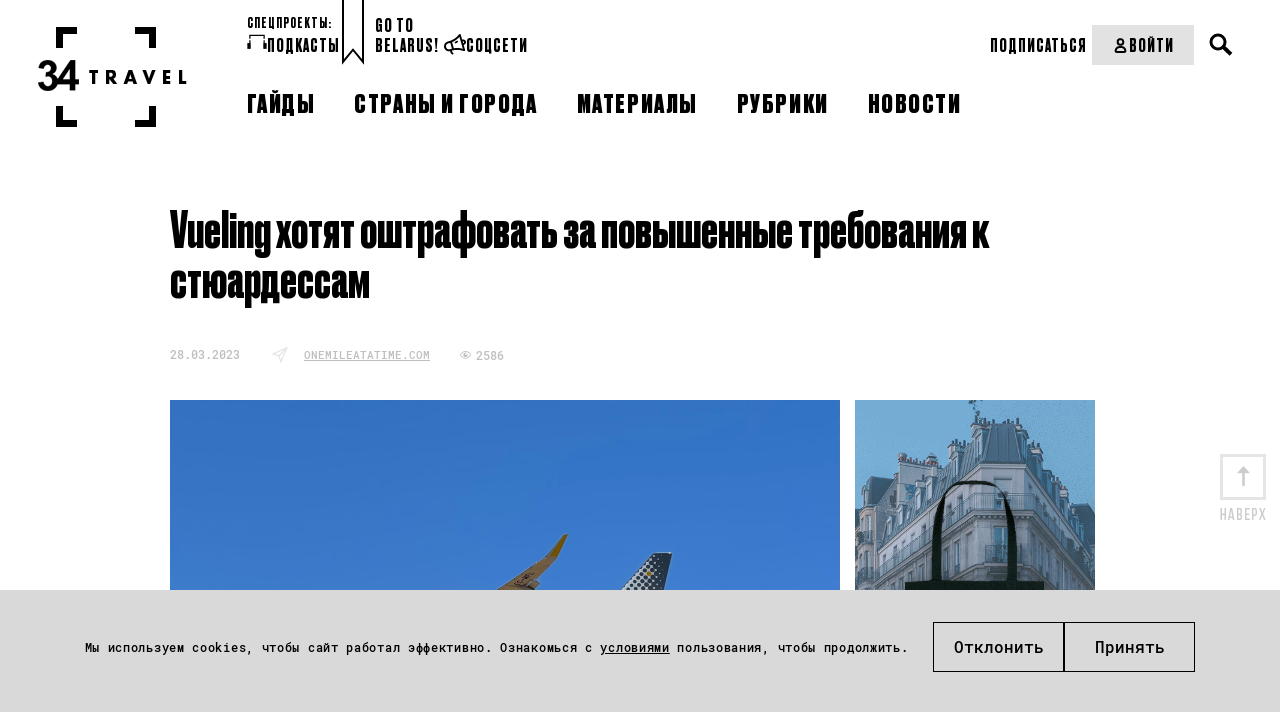

--- FILE ---
content_type: text/html; charset=UTF-8
request_url: https://34travel.me/post/vueling-shtraf-styuardessy
body_size: 11208
content:
<!DOCTYPE html>
<html lang="ru">
<head prefix="og: http://ogp.me/ns# fb: http://ogp.me/ns/fb#">
  <meta charset="utf-8">
  <meta name="viewport" content="width=device-width, initial-scale=1">
        <script>
        window.dataLayer = window.dataLayer || [];

        function gtag() {
            dataLayer.push(arguments);
        }

        gtag('consent', 'default', {
            'ad_storage': 'denied',
            'ad_user_data': 'denied',
            'ad_personalization': 'denied',
            'analytics_storage': 'denied'
        });
    </script>
      <!-- Google Tag Manager -->
  <script>(function (w, d, s, l, i) {
          w[l] = w[l] || [];
          w[l].push({
              'gtm.start':
                  new Date().getTime(), event: 'gtm.js'
          });
          var f = d.getElementsByTagName(s)[0],
              j = d.createElement(s), dl = l != 'dataLayer' ? '&l=' + l : '';
          j.async = true;
          j.src =
              'https://www.googletagmanager.com/gtm.js?id=' + i + dl;
          f.parentNode.insertBefore(j, f);
      })(window, document, 'script', 'dataLayer', 'GTM-TTW5JCSC');</script>
  <!-- End Google Tag Manager -->
  
  <!-- Meta Pixel Code -->
<script>
!function(f,b,e,v,n,t,s)
{if(f.fbq)return;n=f.fbq=function(){n.callMethod?
n.callMethod.apply(n,arguments):n.queue.push(arguments)};
if(!f._fbq)f._fbq=n;n.push=n;n.loaded=!0;n.version='2.0';
n.queue=[];t=b.createElement(e);t.async=!0;
t.src=v;s=b.getElementsByTagName(e)[0];
s.parentNode.insertBefore(t,s)}(window, document,'script',
'https://connect.facebook.net/en_US/fbevents.js');
fbq('init', '2030167144464522');
fbq('track', 'PageView');
</script>
<noscript><img height="1" width="1" style="display:none"
src="https://www.facebook.com/tr?id=2030167144464522&ev=PageView&noscript=1"
/></noscript>
<!-- End Meta Pixel Code -->  <meta property="article:published_time" content="2023-03-28T08:25:00+03:00" />
<meta name="description" content="Авиакомпания уже пообещала изменить правила." />
<meta name="keywords" content="Vueling, Vueling штраф, Vueling стюардессы, требования к стюардессам" />
<link rel="shortcut icon" type="image/vnd.microsoft.icon" href="/themes/travel/images/favicon.ico" />
<link title="34travel.me" rel="alternate" type="application/rss+xml" href="https://34travel.me/feed" />
<link rel="stylesheet" type="text/css" href="/themes/travel/css/bootstrap/bootstrap-grid.min.css?v=1755296628" />
<link rel="stylesheet" type="text/css" href="/themes/travel/css/ulej-tips-styles.css?v=1755296630" />
<link rel="stylesheet" type="text/css" href="https://fonts.googleapis.com/css?family=PT+Serif:400,400i,700,700i|Roboto+Condensed:400,400i,700,700i&amp;amp;amp;subset=cyrillic&amp;amp;amp;display=swap" />
<link rel="stylesheet" type="text/css" href="https://fonts.googleapis.com/css2?family=Spectral:wght@500;700&amp;amp;amp;display=swap" />
<link rel="stylesheet" type="text/css" href="/themes/travel/css/fonts.css?v=1755296629" />
<link rel="stylesheet" type="text/css" href="/themes/travel/css/vendor.css?v=1755296630" />
<link rel="stylesheet" type="text/css" href="/themes/travel/css/style.css?v=1763564111" />
<link rel="stylesheet" type="text/css" href="/themes/travel/css/select2.css?v=1755296630" />
<link rel="stylesheet" type="text/css" href="/themes/travel/css/main.css?v=1755296629" />
<link rel="stylesheet" type="text/css" href="/themes/travel/css/slick.css?v=1755296630" />
<link rel="stylesheet" type="text/css" href="/themes/travel/css/new_post_template.css?v=1755296630" />
<link rel="stylesheet" type="text/css" href="/themes/travel/css/custom.css?v=1755296629" />
<link rel="stylesheet" type="text/css" href="/themes/travel/css/jquery-ui.css?v=1755296629" />
<link rel="stylesheet" type="text/css" href="/themes/travel/css/post.css?v=1755296630" />
<link rel="stylesheet" type="text/css" href="/themes/travel/css/all_custom.css?v=1755296628" />
<link rel="stylesheet" type="text/css" href="/themes/travel/css/magnific.min.css?v=1755296629" />
<link rel="stylesheet" type="text/css" href="/themes/travel/css/custom2.css?v=1755296629" />
<link rel="stylesheet" type="text/css" href="/themes/travel/css/custom-new.css?v=1763638578" />
<link rel="stylesheet" type="text/css" href="/themes/travel/css/dev.css?v=1762540626" />
<style type="text/css">
/*<![CDATA[*/
.post-body{padding-bottom:0}
/*]]>*/
</style>
<title>Vueling хотят оштрафовать за повышенные требования к стюардессам – 34travel.me</title>
  <meta name="twitter:card" content="summary_large_image">
  <meta name="twitter:site" content="@34travelby">
  <meta name="twitter:title" content="Vueling хотят оштрафовать за повышенные требования к стюардессам">
  <meta name="twitter:description" content="Авиакомпания уже пообещала изменить правила.">
  <meta name="twitter:image" content="https://34travel.me/media/posts/6422a8d561704-1-og-travel-2022-news.jpg">
  <meta property="og:image" content="https://34travel.me/media/posts/6422a8d561704-1-og-travel-2022-news.jpg">
  <meta property="og:title" content="Vueling хотят оштрафовать за повышенные требования к стюардессам">
  <meta property="og:url" content="https://34travel.me/post/vueling-shtraf-styuardessy">
  <meta property="og:description" content="Авиакомпания уже пообещала изменить правила.">
  <meta property="fb:app_id" content="386369345035266">
  <meta name="verify-admitad" content="ad41f139f6">
  <meta name="p:domain_verify" content="11f736d0d99a68fb94ccccb8a3445b84"/>
    
  <style id="monica-reading-highlight-style">
      .monica-reading-highlight {
          animation: fadeInOut 1.5s ease-in-out;
      }

      @keyframes fadeInOut {

          0%,
          100% {
              background-color: transparent;
          }

          30%,
          70% {
              background-color: rgba(2, 118, 255, 0.20);
          }
      }
  </style>
</head>
<body>
<!-- Google Tag Manager (noscript) -->
<noscript>
  <iframe src="https://www.googletagmanager.com/ns.html?id=GTM-TTW5JCSC"
          height="0" width="0" style="display:none;visibility:hidden"></iframe>
</noscript>
<!-- End Google Tag Manager (noscript) -->


<div id="wrapper">
        <header>
                <div
          class="header_container header_desktop ">
          <div class="header__section header__desktop_logo">
            <a href="/" class="logo" title="34travel"></a>
          </div>
          <div class="header__section header__big_right">
            <div class="header__top flex__wrap">
              <div class="header_left_section flex__wrap">
                                  <div class="header__projects">
                    <div class="header__projects_header">спецпроекты:</div>
                    <div class="header__projects_wrap flex__wrap">
                                              <a href="/special/audioguides"
                           class="header__projects_link flex__wrap  header__link">
                          <img width="20" src="https://34travel.me/media/posts/5b1526e6080ee-guides.svg" alt="" />                          Подкасты                        </a>
                                          </div>
                  </div>
                                <div class="header__links flex__wrap">
                  <a href="/gotobelarus/be"
                     class="header__links_link header__link">Go to<br>Belarus!</a>
                </div>
                <div class="header__social_wrap flex__wrap">
                  <div class="header__social_open header__link">
                    <svg width="22" height="21" viewBox="0 0 22 21" fill="none"
                         xmlns="http://www.w3.org/2000/svg">
                      <path
                        d="M21.8873 7.5028C21.6722 6.78588 21.2421 6.2124 20.5969 5.87784C19.7844 5.44769 18.8285 5.49546 18.1594 5.61495L16.7494 0.692116C16.6538 0.357557 16.391 0.094735 16.0564 0.0230437C15.7219 -0.0486477 15.3634 0.0469874 15.1244 0.309856C11.7071 4.1334 10.2972 5.06534 6.52147 6.71424L3.55822 7.57456C0.953435 8.33926 -0.552077 11.0875 0.188733 13.6922C0.54719 14.9588 1.38358 16.0342 2.55454 16.6794C3.29535 17.0856 4.10786 17.3006 4.92036 17.3006C5.30271 17.3006 5.70897 17.2529 6.09132 17.1573L6.40198 18.2804C6.56926 18.8778 6.90382 19.4036 7.33396 19.8337L7.83581 20.3117C8.02699 20.479 8.26596 20.5746 8.50493 20.5746C8.7678 20.5746 9.00677 20.4789 9.19795 20.2878C9.55641 19.9054 9.55641 19.308 9.15015 18.9257L8.64831 18.4477C8.45713 18.2566 8.31376 18.0176 8.24207 17.7548L7.93139 16.6315L9.31744 16.2252C13.2844 15.6278 15.0766 15.6756 19.9277 17.0616C20.0233 17.0855 20.095 17.1095 20.1906 17.1095C20.4296 17.1095 20.6925 17.0139 20.8597 16.8227C21.0987 16.5837 21.1943 16.2253 21.0987 15.8907L19.6888 10.9918C20.3101 10.7528 21.1465 10.3227 21.6245 9.53405C22.0068 8.93662 22.1024 8.24361 21.8873 7.5028ZM3.51042 15.0304C2.79351 14.648 2.29168 13.979 2.05271 13.2143C1.59866 11.5893 2.53064 9.91643 4.10785 9.43849L6.25859 8.81714L7.23838 12.2822L7.9075 14.6719L5.75676 15.2933C5.01595 15.5084 4.20344 15.4127 3.51042 15.0304ZM13.2366 13.9789C12.1612 13.9789 11.0858 14.0746 9.81927 14.2418L8.43324 9.34292L8.09867 8.14806C11.1575 6.76203 12.7825 5.68664 15.4351 2.86678L18.8285 14.7914C16.5344 14.2179 14.9094 13.9789 13.2366 13.9789ZM20.0233 8.55436C19.88 8.81723 19.5215 9.00841 19.1869 9.15179L18.709 7.47899C19.0675 7.4312 19.4737 7.43117 19.7366 7.57456C19.8561 7.64625 19.9756 7.74179 20.0711 8.00466C20.1428 8.29142 20.0711 8.43488 20.0233 8.55436ZM13.9774 6.97713C14.2402 7.35948 14.1685 7.8852 13.7862 8.14806C12.902 8.76939 11.8983 9.31902 11.8505 9.34292C11.731 9.41461 11.5877 9.43849 11.4682 9.43849C11.1575 9.43849 10.8707 9.27123 10.7274 8.98446C10.5123 8.57821 10.6796 8.07633 11.0858 7.86125C11.0858 7.86125 12.0417 7.35944 12.8064 6.8098C13.1649 6.49914 13.6906 6.59478 13.9774 6.97713Z"
                        fill="black"/>
                    </svg>
                    Соцсети
                  </div>
                  <ul class="header__social_list">
                    <li class="header__social_item">
                      <a target="_blank" href="https://www.instagram.com/34travel/"
                         class="header__social_link header__link">Instagram
                      </a>

                    </li>
                    <li class="header__social_item">
                      <a target="_blank" href="https://www.facebook.com/34travel"
                         class="header__social_link header__link">Facebook
                      </a>

                    </li>
                    <li class="header__social_item">
                      <a target="_blank" href="https://telegram.me/travel34"
                         class="header__social_link header__link">Telegram
                      </a>
                    </li>
                    <li class="header__social_item">
                      <a target="_blank" href="https://twitter.com/34travelby"
                         class="header__social_link header__link">Twitter
                      </a>
                    </li>
                  </ul>
                </div>
              </div>
              <div class="header_right__section flex__wrap">
                <div class="header__right_top flex__wrap">
                  <div class="header__subscription_wrap">
                                          <a href="/subscription/f1/step-one"
                         class="header__subscription_link header__link" button_location="header">Подписаться</a>
                                      </div>
                  <div class="header__account_wrap">
                                          <a href="/login"
                         class="header__account_link header__link flex__wrap">
                        <svg width="17" height="17" viewBox="0 0 17 17" fill="none"
                             xmlns="http://www.w3.org/2000/svg">
                          <circle cx="8.49999" cy="4.95833" r="2.83333" stroke="black"
                                  stroke-width="2" stroke-linecap="round"/>
                          <path
                            d="M3.72571 13.2243C4.17686 11.0812 6.30991 9.91669 8.49999 9.91669V9.91669C10.6901 9.91669 12.8231 11.0812 13.2743 13.2243C13.3245 13.463 13.3668 13.7074 13.3981 13.955C13.462 14.4605 13.0453 14.875 12.5358 14.875H4.46417C3.95468 14.875 3.53803 14.4605 3.60191 13.955C3.63321 13.7074 3.67546 13.463 3.72571 13.2243Z"
                            stroke="black" stroke-width="2" stroke-linecap="round"/>
                        </svg>
                        Войти
                      </a>
                                      </div>
                  <div class="header__search_wrap">
                    <div class="search">
                      <button type="button" class="open__search"></button>
                    </div>
                  </div>
                  <form action="/search" method="get"
                        class="search__form">
                    <div class="form-wrap">
                      <input type="text" name="text" placeholder="" required="">
                    </div>
                    <button type="submit"></button>
                  </form>
                </div>
              </div>
            </div>

            <div class="header__bottom flex__wrap">
              <nav class="clearfix">
                <ul id="yw0">
<li><a href="/guides"><span>Гайды</span></a></li>
<li><a href="/tags"><span>Страны и города</span></a></li>
<li><a href="/places"><span>Материалы</span></a></li>
<li><a href="/rubrics"><span>Рубрики</span></a></li>
<li><a href="/news"><span>Новости</span></a></li>
</ul>              </nav>
            </div>
          </div>
        </div>
        <div class="flex__wrap header__mobile_visible">
          <div class="header__mobile">
            <div class="inner">
              <div id="menu-toggle-wrapper" class="menu-btn">
                <div id="menu-toggle-top"></div>
                <div id="menu-toggle"></div>
                <div id="menu-toggle-bottom"></div>
              </div>
            </div>
          </div>
          <div class="header__mobile_logo header__mobile">
            <a href="/" class="logo" title="34travel"></a>
          </div>
          <div class="header__mobile">
            <div class="header__search_wrap">
              <div class="search">
                <button type="button" class="open__search"></button>
              </div>
            </div>
            <form action="/search" method="get" class="search__form">
              <div class="form-wrap">
                <input type="text" name="text" placeholder="" required="">
              </div>
              <button type="submit"><span>Искать</span></button>
            </form>
          </div>
        </div>
        <div class="header_container header__mobile_wrap">
          <div class="header__mobile_light">
            <ul id="yw0" class="header__mobile_nav">
<li><a class="header__link" href="/guides"><span>Гайды</span></a></li>
<li><a class="header__link" href="/tags"><span>Страны и города</span></a></li>
<li><a class="header__link" href="/places"><span>Материалы</span></a></li>
<li><a class="header__link" href="/rubrics"><span>Рубрики</span></a></li>
<li><a class="header__link" href="/news"><span>Новости</span></a></li>
</ul>          </div>
                      <div class="header__mobile_dark header__mobile_dark_big">
              <div class="header__account_wrap">
                <a href="/login"
                   class="header__account_link header__link flex__wrap">
                  <svg width="17" height="17" viewBox="0 0 17 17" fill="none"
                       xmlns="http://www.w3.org/2000/svg">
                    <circle cx="8.49999" cy="4.95833" r="2.83333" stroke="black" stroke-width="2"
                            stroke-linecap="round"></circle>
                    <path
                      d="M3.72571 13.2243C4.17686 11.0812 6.30991 9.91669 8.49999 9.91669V9.91669C10.6901 9.91669 12.8231 11.0812 13.2743 13.2243C13.3245 13.463 13.3668 13.7074 13.3981 13.955C13.462 14.4605 13.0453 14.875 12.5358 14.875H4.46417C3.95468 14.875 3.53803 14.4605 3.60191 13.955C3.63321 13.7074 3.67546 13.463 3.72571 13.2243Z"
                      stroke="black" stroke-width="2" stroke-linecap="round"></path>
                  </svg>
                  Войти
                </a>
              </div>
                              <a href="/subscription/f1/step-one"
                   class="header__buy-subscribtion header__link">Купить подписку</a>
                          </div>
                    <div class="header__mobile_light">
            <div class="header_left_section flex__wrap">

                              <div class="header__projects header__section">
                  <div class="header__projects_header">спецпроекты:</div>
                  <div
                    class="header__projects_wrap flex__wrap" style="justify-content: center;">
                                          <a href="/special/audioguides"
                         class="header__projects_link flex__wrap  header__link">
                        <img width="20" src="https://34travel.me/media/posts/5b1526e6080ee-guides.svg" alt="" />                        Подкасты                      </a>
                                      </div>
                </div>
              
              <div class="header__links flex__wrap header__section">
                <div class="header__projects_header">Проекты:</div>
                <a href="/gotobelarus/be" class="header__links_link header__link">Go
                  to Belarus!</a>
              </div>
              <div class="header_social header__section">
                <div class="header__social_open header__projects_header">
                  <svg width="22" height="21" viewBox="0 0 22 21" fill="none"
                       xmlns="http://www.w3.org/2000/svg">
                    <path
                      d="M21.8873 7.5028C21.6722 6.78588 21.2421 6.2124 20.5969 5.87784C19.7844 5.44769 18.8285 5.49546 18.1594 5.61495L16.7494 0.692116C16.6538 0.357557 16.391 0.094735 16.0564 0.0230437C15.7219 -0.0486477 15.3634 0.0469874 15.1244 0.309856C11.7071 4.1334 10.2972 5.06534 6.52147 6.71424L3.55822 7.57456C0.953435 8.33926 -0.552077 11.0875 0.188733 13.6922C0.54719 14.9588 1.38358 16.0342 2.55454 16.6794C3.29535 17.0856 4.10786 17.3006 4.92036 17.3006C5.30271 17.3006 5.70897 17.2529 6.09132 17.1573L6.40198 18.2804C6.56926 18.8778 6.90382 19.4036 7.33396 19.8337L7.83581 20.3117C8.02699 20.479 8.26596 20.5746 8.50493 20.5746C8.7678 20.5746 9.00677 20.4789 9.19795 20.2878C9.55641 19.9054 9.55641 19.308 9.15015 18.9257L8.64831 18.4477C8.45713 18.2566 8.31376 18.0176 8.24207 17.7548L7.93139 16.6315L9.31744 16.2252C13.2844 15.6278 15.0766 15.6756 19.9277 17.0616C20.0233 17.0855 20.095 17.1095 20.1906 17.1095C20.4296 17.1095 20.6925 17.0139 20.8597 16.8227C21.0987 16.5837 21.1943 16.2253 21.0987 15.8907L19.6888 10.9918C20.3101 10.7528 21.1465 10.3227 21.6245 9.53405C22.0068 8.93662 22.1024 8.24361 21.8873 7.5028ZM3.51042 15.0304C2.79351 14.648 2.29168 13.979 2.05271 13.2143C1.59866 11.5893 2.53064 9.91643 4.10785 9.43849L6.25859 8.81714L7.23838 12.2822L7.9075 14.6719L5.75676 15.2933C5.01595 15.5084 4.20344 15.4127 3.51042 15.0304ZM13.2366 13.9789C12.1612 13.9789 11.0858 14.0746 9.81927 14.2418L8.43324 9.34292L8.09867 8.14806C11.1575 6.76203 12.7825 5.68664 15.4351 2.86678L18.8285 14.7914C16.5344 14.2179 14.9094 13.9789 13.2366 13.9789ZM20.0233 8.55436C19.88 8.81723 19.5215 9.00841 19.1869 9.15179L18.709 7.47899C19.0675 7.4312 19.4737 7.43117 19.7366 7.57456C19.8561 7.64625 19.9756 7.74179 20.0711 8.00466C20.1428 8.29142 20.0711 8.43488 20.0233 8.55436ZM13.9774 6.97713C14.2402 7.35948 14.1685 7.8852 13.7862 8.14806C12.902 8.76939 11.8983 9.31902 11.8505 9.34292C11.731 9.41461 11.5877 9.43849 11.4682 9.43849C11.1575 9.43849 10.8707 9.27123 10.7274 8.98446C10.5123 8.57821 10.6796 8.07633 11.0858 7.86125C11.0858 7.86125 12.0417 7.35944 12.8064 6.8098C13.1649 6.49914 13.6906 6.59478 13.9774 6.97713Z"
                      fill="#BDBDBD"/>
                  </svg>
                  Соцсети
                </div>
                <ul class="header__social_list">
                  <li class="header__social_item">
                    <a target="_blank" href="https://www.instagram.com/34travel/"
                       class="header__social_link header__link">Instagram
                    </a>

                  </li>
                  <li class="header__social_item">
                    <a target="_blank" href="https://www.facebook.com/34travel"
                       class="header__social_link header__link">Facebook
                    </a>

                  </li>
                  <li class="header__social_item">
                    <a target="_blank" href="https://telegram.me/travel34"
                       class="header__social_link header__link">Telegram
                    </a>
                  </li>
                  <li class="header__social_item">
                    <a target="_blank" href="https://twitter.com/34travelby"
                       class="header__social_link header__link">Twitter
                    </a>
                  </li>
                </ul>
              </div>
            </div>
          </div>
        </div>
      </header>
      
  <div class="post-body post-body__detail "  data-guideid="11690">
    <div class="post-meta__faves_wrap">
        <div class="container">
            <div class="wide-box">
                                    <h1 class="post-title">Vueling хотят оштрафовать за повышенные требования к стюардессам</h1>
                                <div class="post-meta post-meta--no-border post-meta__desktop">
                    <div class="info-box info-box__separated">
                                                <div class="post-meta-item">
                                                            <time datetime="2023-03-28T08:25:00+03:00">28.03.2023</time>
                                                                                </div>

                                                  <div class="post-meta-item">
                            <span class="b-news__magazine">
                              <i class="b-icon__news"></i>
                              <a href="http://onemileatatime.com/news/vueling-fined-sexist-flight-attendant-rules/" target="_blank">onemileatatime.com</a>
                            </span>
                          </div>
                                                <div class="post-meta-item">
                                                        <div class="meta">
                                <p class="views">2586</p>
                            </div>
                        </div>
                    </div>
                </div>
                                    <div class="post-img post-news-img">
                        <div class="banner-new post-img-top"><a target="_blank" href="https://34travel.me/post/merch-34travel"><img src="https://34travel.me/media/posts/686bd1ebb1d7f-tote4.gif" alt="" /></a></div>                        <img src="https://34travel.me/media/posts/6422a8d560d23-1340x800.jpg" alt="">
                        <br class="clearfloat">
                    </div>
                            </div>

            <a id="post-text"></a>
            <p><strong>Испанский лоукостер Vueling получил штраф € 30 000 от каталонских властей. Все из-за повышенных требований ко внешнему виду стюардесс.</strong></p>

<p>Компанию обвинили в гендерной дискриминации. По словам представителей профсоюза Stavla, который инициировал иск, к мужчинам у авиакомпании только одно требование – «иметь опрятный и чистый вид», к женщинам – целый ряд. Так, они должны носить туфли на каблуках 5-8 сантиметров, пользоваться тональным кремом, который соответствует типу кожи, черной подводкой и тушью.&nbsp;</p>

<p>Пресс-служба авиакомпании уже прокомментировала ситуацию и пообещала, что требования изменят.&nbsp;</p>

<p><em>«Мы работаем над нашим руководством по стилю и над более инклюзивным имиджем»,</em> – говорят там.</p>

<p>&nbsp;</p>

<p style="text-align:center"><span style="font-family:helioscondcbold,sans-serif"><span style="font-size:18px"><img alt="" height="9" src="/media/upload/images/2022/DESIGN/arrow-link-20px.png" width="14">&nbsp;<a href="https://34travel.me/post/sky-uniform" target="_blank">Небесный fashion: как меняется форма бортпроводниц?</a></span></span>&nbsp;</p>

<p style="text-align:center"><em><span style="font-family:helioscondcregular,sans-serif"><span style="color:#7f8c8d"><span style="font-size:11px">Фото:&nbsp;john-cameron, unsplash</span></span></span></em></p>

            <div class="post-meta post-meta--no-border post-meta__mobile">
              <div class="info-box info-box__separated">
                                <div class="post-meta-item">
                                      <time datetime="2023-03-28T08:25:00+03:00">28.03.2023</time>
                                                    </div>
                                  <div class="post-meta-item">
                    <span class="b-news__magazine" style="margin-bottom: 0!important;">
                      <i class="b-icon__news"></i>
                      <a href="http://onemileatatime.com/news/vueling-fined-sexist-flight-attendant-rules/" target="_blank">onemileatatime.com</a>
                    </span>
                  </div>
                                <div class="post-meta-item">
                                    <div class="meta">
                    <p class="views">2586</p>
                  </div>
                </div>
              </div>
            </div>

                            <div class="post-img post-news-img post-img-bottom">
                    <div class="banner-new"><a target="_blank" href="https://34travel.me/post/merch-34travel"><img src="https://34travel.me/media/posts/686bd1ebb1d7f-tote4.gif" alt="" /></a></div>                </div>
            
            
            <span class="goUp"></span>

                                        
            
                    </div>
    </div>
</div>

      <style>
    .ulej-tips {
        padding-top: 66px;
    }
    .ulej-tips-subheading {
        max-width: 380px;
        margin-top: 35px;
        padding-bottom: 0;
    }
    @media screen and (min-width: 580px) {
        .ulej-tips-btn {
            margin-top: 50px;
        }
    }
    .ulej-tips--yellow {
        background-color: #ffe04e !important;
    }
    .ulej-tips-btn:hover {
        /*background-color: #f9e586 !important;*/
    }
</style>
<section class="ulej-tips-section">
    <div class="ulej-tips ulej-tips--yellow" style="background-color: #c1bc6f !important;">
        <section class="ulej-tips-content">
            <div class="ulej-tips-header">
                                    <img src="https://34travel.me/media/posts/68b02f6b4d63b-lock-1.svg" alt="hand with heart" class="ulej-tips-img">
                                                    <h2 class="ulej-tips-heading" style="color: #000000 !important;">Получи доступ ко всем материалам 34travel</h2>
                            </div>
            <div class="ulej-tips-body">
                                    <p class="ulej-tips-subheading" style="color: #000000 !important;">Подписка на 34travel – это идеи для поездок, авторские маршруты и фирменные гайды по городам мира, большие разборы тревел-трендов и актуальная информация из мира перелетов, виз и границ. Оформи подписку, чтобы ничего не пропустить.</p>
                                                    <a href="https://34travel.me/subscription/f1/step-one" role="button" class="ulej-tips-btn" target="_blank"
                       onmouseover="this.style.backgroundColor='#dad691'"
                       onmouseout="this.style.backgroundColor='#ffffff'"
                       style="background-color: #ffffff; color: #000000 !important">ПОДПИСАТЬСЯ</a>
                            </div>
        </section>
    </div>
</section>
  
    <div class="post-body"
         style="background-color: white !important;">
        <div class="post-meta__faves_wrap">
            <div class="container">
                <div class="wide-box">
                    
<div class="b-main__month latest-news">
    <div class="b-main__list b-main__list__top">
        <ul class="news-list">
                            <li>
                    <div class="b-main__list__image">
                        <a href="https://34travel.me/post/sale-airbaltic-january30-2025">
                            <img src="https://34travel.me/media/posts/697c9937c1de5-Icon-with-frame.jpg" alt="" width="60" height="60">
                        </a>
                    </div>
                    <a href="https://34travel.me/post/sale-airbaltic-january30-2025" class="b-main__list__link">
                        <time datetime="2026-01-30T10:15:00+02:00">30.01</time>Airbaltic объявил новую флеш-распродажу: билеты в десятки направлений                    </a>
                </li>
                            <li>
                    <div class="b-main__list__image">
                        <a href="https://34travel.me/post/brazil-air-pass">
                            <img src="https://34travel.me/media/posts/697c97ebe9aae-plane-12.png" alt="" width="60" height="60">
                        </a>
                    </div>
                    <a href="https://34travel.me/post/brazil-air-pass" class="b-main__list__link">
                        <time datetime="2026-01-30T10:00:00+02:00">30.01</time>В Бразилии появится авиапроездной                    </a>
                </li>
                            <li>
                    <div class="b-main__list__image">
                        <a href="https://34travel.me/post/liquids-gadgets-heathrow">
                            <img src="https://34travel.me/media/posts/697c94b7e7bf6-luggage.png" alt="" width="60" height="60">
                        </a>
                    </div>
                    <a href="https://34travel.me/post/liquids-gadgets-heathrow" class="b-main__list__link">
                        <time datetime="2026-01-30T09:00:00+02:00">30.01</time>В лондонском аэропорте Хитроу упростят досмотр ручной клади                    </a>
                </li>
                            <li>
                    <div class="b-main__list__image">
                        <a href="https://34travel.me/post/flydubai-minsk-renewal">
                            <img src="https://34travel.me/media/posts/697c722f499b7-airport-2.png" alt="" width="60" height="60">
                        </a>
                    </div>
                    <a href="https://34travel.me/post/flydubai-minsk-renewal" class="b-main__list__link">
                        <time datetime="2026-01-30T08:00:00+02:00">30.01</time>Авиакомпания Flydubai возобновляет рейсы из Минска в Дубай                    </a>
                </li>
                            <li>
                    <div class="b-main__list__image">
                        <a href="https://34travel.me/post/sale-intercars-january29-2025">
                            <img src="https://34travel.me/media/posts/697b60258aa0b-Icon-with-frame.jpg" alt="" width="60" height="60">
                        </a>
                    </div>
                    <a href="https://34travel.me/post/sale-intercars-january29-2025" class="b-main__list__link">
                        <time datetime="2026-01-29T11:00:00+02:00">29.01</time>Intercars объявил распродажу автобусных билетов из Беларуси в Литву                    </a>
                </li>
                            <li>
                    <div class="b-main__list__image">
                        <a href="https://34travel.me/post/italian-cuisine-unesco-2">
                            <img src="https://34travel.me/media/posts/697b5df899685-Food-3.png" alt="" width="60" height="60">
                        </a>
                    </div>
                    <a href="https://34travel.me/post/italian-cuisine-unesco-2" class="b-main__list__link">
                        <time datetime="2026-01-29T10:00:00+02:00">29.01</time>Итальянская кухня стала объектом культурного наследия ЮНЕСКО                    </a>
                </li>
                            <li>
                    <div class="b-main__list__image">
                        <a href="https://34travel.me/post/dolomites-photospot-access">
                            <img src="https://34travel.me/media/posts/697b411c8d49d-mountain.png" alt="" width="60" height="60">
                        </a>
                    </div>
                    <a href="https://34travel.me/post/dolomites-photospot-access" class="b-main__list__link">
                        <time datetime="2026-01-29T09:00:00+02:00">29.01</time>Итальянская коммуна в Доломитах введет ограничения для туристов                    </a>
                </li>
                            <li>
                    <div class="b-main__list__image">
                        <a href="https://34travel.me/post/homiel-krakow-newbus">
                            <img src="https://34travel.me/media/posts/697a36fc44528-bus-9.png" alt="" width="60" height="60">
                        </a>
                    </div>
                    <a href="https://34travel.me/post/homiel-krakow-newbus" class="b-main__list__link">
                        <time datetime="2026-01-28T12:00:00+02:00">28.01</time>Из Гомеля в Краков запустят новый автобусный рейс                    </a>
                </li>
                            <li>
                    <div class="b-main__list__image">
                        <a href="https://34travel.me/post/kazakhstan-eta-system">
                            <img src="https://34travel.me/media/posts/697a35655c099-doc.png" alt="" width="60" height="60">
                        </a>
                    </div>
                    <a href="https://34travel.me/post/kazakhstan-eta-system" class="b-main__list__link">
                        <time datetime="2026-01-28T11:00:00+02:00">28.01</time>В Казахстане введут систему электронных разрешений на въезд                    </a>
                </li>
                        <li style="display: none"></li>
        </ul>
    </div>
</div>
                </div>
            </div>
        </div>
    </div>


    
    
    
  <div id="indent"></div>
</div>

    <div class="bottom__cookies">
        <p class="bottom__cookies_text">
            Мы используем cookies, чтобы сайт работал эффективно. Ознакомься с
            <a href="/page/cookie-policy">условиями</a> пользования, чтобы продолжить.
        </p>        <div class="bottom__cookies_btns">
            <button id="cookies__accept" class="popup-with-form_faves" data-href="#form_cookies">Отклонить</button>
            <button id="cookies__cancel">Принять</button>
        </div>
    </div>

<div class="form_wrap form__edit_wrap form__popup mfp-hide" id="form_cookies">
    <form action="/set/cookie" method="POST" id="form_cookie" class="form">
        <p class="form_header">Управление файлами Cookies</p>
        <div class="edit-collection-types">
            <div class="square-radio edit-collection-type">
                <input type="checkbox"
                       id="productivity"
                       name="user_agree"
                       disabled
                       checked>
                <label for="productivity">
                    Производительность (обязательно)
                    <span>Обеспечивают корректную работу сайта.</span>
                </label>
            </div>
            <div class="square-radio edit-collection-type">
                <input type="checkbox" id="analytics" name="analytics" >
                <label for="analytics">
                    Аналитика
                    <span>Позволяют понять, какие наши материалы читают больше.</span>
                </label>
            </div>
            <div class="square-radio edit-collection-type">
                <input type="checkbox" id="marketing" name="marketing" >
                <label for="marketing">
                    Маркетинг
                    <span>Позволяют нам показывать релевантную для тебя рекламу.</span>
                </label>
            </div>
        </div>
        <div class="form_button_long">
            <button type="submit">
                Применить
            </button>
        </div>
    </form>
</div>


<footer class="footer">
    <div class="footer__container clearfix">
        <div class="footer__section footer__section_logo">
            <a href="/" class="logo" title="34travel"></a>
        </div>
        <div class="footer__top">

            <div class="footer__section">
                <p class="footer__header">Информация:</p>
                                <ul class="footer__menu">
    <li><a href="/page/about-us"><span>О сайте</span></a></li>
    <li><a href="/subscription/f1/step-one" button_location="footer"><span>Подписка</span></a></li>
    <li><a href="/page/advertisement"><span>Рекламодателям</span></a></li>
    <li><a href="/page/terms-conditions"><span>Terms & Conditions</span></a></li>
    <li><a href="/page/privacy-policy"><span>Privacy Policy</span></a></li>
</ul>            </div>
            <div class="footer__section footer__section_second footer__section_hide">
                <p class="footer__header">
                    <svg width="22" height="21" viewBox="0 0 22 21" fill="none" xmlns="http://www.w3.org/2000/svg">
                        <path
                                d="M21.8873 7.5028C21.6722 6.78588 21.2421 6.2124 20.5969 5.87784C19.7844 5.44769 18.8285 5.49546 18.1594 5.61495L16.7494 0.692116C16.6538 0.357557 16.391 0.094735 16.0564 0.0230437C15.7219 -0.0486477 15.3634 0.0469874 15.1244 0.309856C11.7071 4.1334 10.2972 5.06534 6.52147 6.71424L3.55822 7.57456C0.953435 8.33926 -0.552077 11.0875 0.188733 13.6922C0.54719 14.9588 1.38358 16.0342 2.55454 16.6794C3.29535 17.0856 4.10786 17.3006 4.92036 17.3006C5.30271 17.3006 5.70897 17.2529 6.09132 17.1573L6.40198 18.2804C6.56926 18.8778 6.90382 19.4036 7.33396 19.8337L7.83581 20.3117C8.02699 20.479 8.26596 20.5746 8.50493 20.5746C8.7678 20.5746 9.00677 20.4789 9.19795 20.2878C9.55641 19.9054 9.55641 19.308 9.15015 18.9257L8.64831 18.4477C8.45713 18.2566 8.31376 18.0176 8.24207 17.7548L7.93139 16.6315L9.31744 16.2252C13.2844 15.6278 15.0766 15.6756 19.9277 17.0616C20.0233 17.0855 20.095 17.1095 20.1906 17.1095C20.4296 17.1095 20.6925 17.0139 20.8597 16.8227C21.0987 16.5837 21.1943 16.2253 21.0987 15.8907L19.6888 10.9918C20.3101 10.7528 21.1465 10.3227 21.6245 9.53405C22.0068 8.93662 22.1024 8.24361 21.8873 7.5028ZM3.51042 15.0304C2.79351 14.648 2.29168 13.979 2.05271 13.2143C1.59866 11.5893 2.53064 9.91643 4.10785 9.43849L6.25859 8.81714L7.23838 12.2822L7.9075 14.6719L5.75676 15.2933C5.01595 15.5084 4.20344 15.4127 3.51042 15.0304ZM13.2366 13.9789C12.1612 13.9789 11.0858 14.0746 9.81927 14.2418L8.43324 9.34292L8.09867 8.14806C11.1575 6.76203 12.7825 5.68664 15.4351 2.86678L18.8285 14.7914C16.5344 14.2179 14.9094 13.9789 13.2366 13.9789ZM20.0233 8.55436C19.88 8.81723 19.5215 9.00841 19.1869 9.15179L18.709 7.47899C19.0675 7.4312 19.4737 7.43117 19.7366 7.57456C19.8561 7.64625 19.9756 7.74179 20.0711 8.00466C20.1428 8.29142 20.0711 8.43488 20.0233 8.55436ZM13.9774 6.97713C14.2402 7.35948 14.1685 7.8852 13.7862 8.14806C12.902 8.76939 11.8983 9.31902 11.8505 9.34292C11.731 9.41461 11.5877 9.43849 11.4682 9.43849C11.1575 9.43849 10.8707 9.27123 10.7274 8.98446C10.5123 8.57821 10.6796 8.07633 11.0858 7.86125C11.0858 7.86125 12.0417 7.35944 12.8064 6.8098C13.1649 6.49914 13.6906 6.59478 13.9774 6.97713Z"
                                fill="black"/>
                    </svg>
                    Соцсети
                </p>
                <ul class="footer__menu">
                    <li>
                        <a href="https://www.instagram.com/34travel/" class="footer__menu__social" target="_blank">
                            Instagram
                        </a>
                    </li>
                    <li>
                        <a href="https://www.facebook.com/34travel" class="footer__menu__social" target="_blank">
                            Facebook
                        </a>
                    </li>
                    <li>
                        <a href="https://twitter.com/34travelby" class="footer__menu__social" target="_blank">
                            Twitter
                        </a>
                    </li>
                    <li>
                        <a href="https://telegram.me/travel34" class="footer__menu__social" target="_blank">
                            Telegram
                        </a>
                    </li>
                </ul>
            </div>
            <div class="footer__section footer__section_third footer__section_hide">
                <p class="footer__header">
                    <svg width="20" height="22" viewBox="0 0 20 22" fill="none" xmlns="http://www.w3.org/2000/svg">
                        <path fill-rule="evenodd" clip-rule="evenodd"
                              d="M11.3982 0.0827545C11.8054 0.259523 12.0474 0.683592 11.9923 1.12409L11.1328 8.00006H19C19.388 8.00006 19.741 8.22452 19.9056 8.5759C20.0702 8.92729 20.0166 9.34216 19.7682 9.64024L9.76823 21.6402C9.48404 21.9813 9.00903 22.0941 8.60182 21.9174C8.1946 21.7406 7.95267 21.3165 8.00773 20.876L8.86723 14.0001H1.00001C0.611995 14.0001 0.259003 13.7756 0.0944228 13.4242C-0.070157 13.0728 -0.0166119 12.658 0.231791 12.3599L10.2318 0.359872C10.516 0.0188374 10.991 -0.0940143 11.3982 0.0827545ZM3.13505 12.0001H10C10.2868 12.0001 10.5599 12.1232 10.7497 12.3383C10.9395 12.5533 11.0279 12.8395 10.9923 13.1241L10.4154 17.7396L16.865 10.0001H10C9.71318 10.0001 9.44016 9.87689 9.25033 9.66186C9.06051 9.44683 8.97216 9.16064 9.00773 8.87602L9.58467 4.26051L3.13505 12.0001Z"
                              fill="black"/>
                    </svg>
                    Проекты
                </p>
                <ul class="footer__menu">
                    <li>
                        <a href="https://34travel.me/gotobelarus/be">
                            GO TO BELARUS!
                        </a>
                    </li>
                </ul>
            </div>
            <div class="footer__section footer__section_hide">
                <p class="footer__header footer__header_big">
                    <svg width="22" height="13" viewBox="0 0 22 13" fill="none" xmlns="http://www.w3.org/2000/svg">
                        <path
                                d="M21.9043 0.886303C21.9043 0.862979 21.9043 0.816326 21.9043 0.793003C21.9043 0.769679 21.9043 0.746344 21.9043 0.723021C21.9043 0.699697 21.8804 0.676396 21.8804 0.629749C21.8804 0.606425 21.8565 0.559772 21.8565 0.536449C21.8565 0.513125 21.8326 0.48979 21.8087 0.466467C21.7848 0.443143 21.7848 0.39649 21.7608 0.373166V0.349849C21.7369 0.326525 21.7369 0.326536 21.713 0.303213C21.6891 0.279889 21.6652 0.256554 21.6413 0.23323C21.6174 0.209907 21.5935 0.186595 21.5696 0.186595C21.5457 0.163271 21.5218 0.13993 21.4978 0.13993C21.4739 0.116607 21.45 0.116618 21.4261 0.0932945C21.4022 0.0699708 21.3782 0.0699822 21.3543 0.0466586C21.3304 0.0466586 21.2826 0.0233122 21.2587 0.0233122C21.2348 0.0233122 21.2108 -5.69424e-06 21.163 -5.69424e-06C21.1391 -5.69424e-06 21.0913 -5.69424e-06 21.0674 -5.69424e-06C21.0435 -5.69424e-06 21.0196 -5.69424e-06 20.9956 -5.69424e-06H0.908684C0.884771 -5.69424e-06 0.860875 -5.69424e-06 0.836962 -5.69424e-06C0.813049 -5.69424e-06 0.765217 -5.69424e-06 0.741304 -5.69424e-06C0.717391 -5.69424e-06 0.693472 0.0233122 0.645646 0.0233122C0.621733 0.0233122 0.573901 0.0466586 0.549988 0.0466586C0.526075 0.0466586 0.50218 0.0699708 0.478267 0.0932945C0.454354 0.116618 0.430429 0.116607 0.406516 0.13993C0.382603 0.163254 0.358707 0.163271 0.334794 0.186595C0.310881 0.209918 0.286957 0.23323 0.263043 0.23323C0.23913 0.256554 0.215206 0.279889 0.191293 0.303213C0.16738 0.326536 0.167391 0.326525 0.143478 0.349849V0.373166C0.119565 0.39649 0.0956639 0.443143 0.0956639 0.466467C0.0717508 0.48979 0.0717333 0.513125 0.0478202 0.536449C0.0239072 0.559772 0.023913 0.583102 0.023913 0.629749C0.023913 0.653073 5.83815e-06 0.676373 5.83815e-06 0.723021C5.83815e-06 0.746344 5.83815e-06 0.769679 5.83815e-06 0.793003C5.83815e-06 0.816326 5.83815e-06 0.862979 5.83815e-06 0.886303V0.909621V11.6385C5.83815e-06 12.1516 0.430441 12.5714 0.956528 12.5714H21.0435C21.5695 12.5714 22 12.1516 22 11.6385L21.9043 0.886303C21.9043 0.909627 21.9043 0.886303 21.9043 0.886303ZM18.0543 1.84257L10.9043 7.0204L3.75434 1.84257H18.0543ZM1.81739 10.7055V2.77551L10.3304 8.93295C10.4978 9.04957 10.6891 9.11952 10.9043 9.11952C11.1196 9.11952 11.3109 9.04957 11.4783 8.93295L19.9913 2.77551V10.7055H1.81739Z"
                                fill="black"/>
                    </svg>
                    Связь с редакцией
                </p>
                <ul class="footer__menu_connection">
                    <li>
                        <div class="footer__menu_connection_text">Стать автором / предложить идею:</div>
                        <a href="mailto:34travelby@gmail.com"
                           class="footer__menu_connection_link">34travelby@gmail.com</a>
                    </li>
                    <li>
                        <div class="footer__menu_connection_text">По вопросам подписки / оплаты:</div>
                        <a href="mailto:support@34travel.me"
                           class="footer__menu_connection_link">support@34travel.me</a>
                    </li>
                    <li>
                        <div class="footer__menu_connection_text">По вопросам размещения рекламы:</div>
                        <a href="mailto:34travelby@gmail.com"
                           class="footer__menu_connection_link">ad34travel@gmail.com</a>
                    </li>
                </ul>
            </div>
        </div>
        <div class="footer__bottom">
            <div class="footer__bottom_text">Перепечатка материалов сайта 34travel.me (в том числе фото и
    иллюстраций) возможна только с письменного разрешения редакции.</div>
<div class="footer__bottom_text">Некоторые материалы могут содержать реферальные ссылки.</div>            <a href="#" class="footer__bottom_text popup-with-form_faves" data-href="#form_cookies">Управление файлами
                Cookies</a>
        </div>
    </div>
</footer>




<script type="text/javascript" src="/assets/95014e43/jquery-2.2.4.min.js"></script>
<script type="text/javascript" src="/themes/travel/js/comment.js?v=1755296647"></script>
<script type="text/javascript" src="/themes/travel/js/social-likes.min.js?v=1755296655"></script>
<script type="text/javascript" src="/themes/travel/js/farbaCookieManager.js?v=1758475376"></script>
<script type="text/javascript" src="/themes/travel/js/modernizr-custom.js?v=1755296654"></script>
<script type="text/javascript" src="/themes/travel/js/imagesloaded.pkgd.min.js?v=1755296648"></script>
<script type="text/javascript" src="/themes/travel/js/jquery.maskedinput.min.js?v=1755296648"></script>
<script type="text/javascript" src="/themes/travel/js/select2.full.min.js?v=1755296654"></script>
<script type="text/javascript" src="/themes/travel/js/slick.min.js?v=1755296654"></script>
<script type="text/javascript" src="/themes/travel/js/fastclick.min.js?v=1755296647"></script>
<script type="text/javascript" src="/themes/travel/js/meta_events.js?v=1762540626"></script>
<script type="text/javascript" src="/themes/travel/js/main.js?v=1755296654"></script>
<script type="text/javascript" src="/themes/travel/js/magnific.min.js?v=1755296654"></script>
<script type="text/javascript" src="/themes/travel/js/cookies.min.js?v=1755296647"></script>
<script type="text/javascript" src="/themes/travel/js/jquery.validate.min.js?v=1755296648"></script>
<script type="text/javascript" src="/themes/travel/js/jquery-ui.min.js?v=1755296648"></script>
<script type="text/javascript" src="/themes/travel/js/custom.js?v=1762540626"></script>
<script type="text/javascript" src="/themes/travel/js/all_custom.js?v=1767947509"></script>
<script type="text/javascript" src="/themes/travel/js/cookie.js?v=1755296647"></script>
<script type="text/javascript" src="/themes/travel/js/dev.js?v=1762540626"></script>
</body>
</html>
